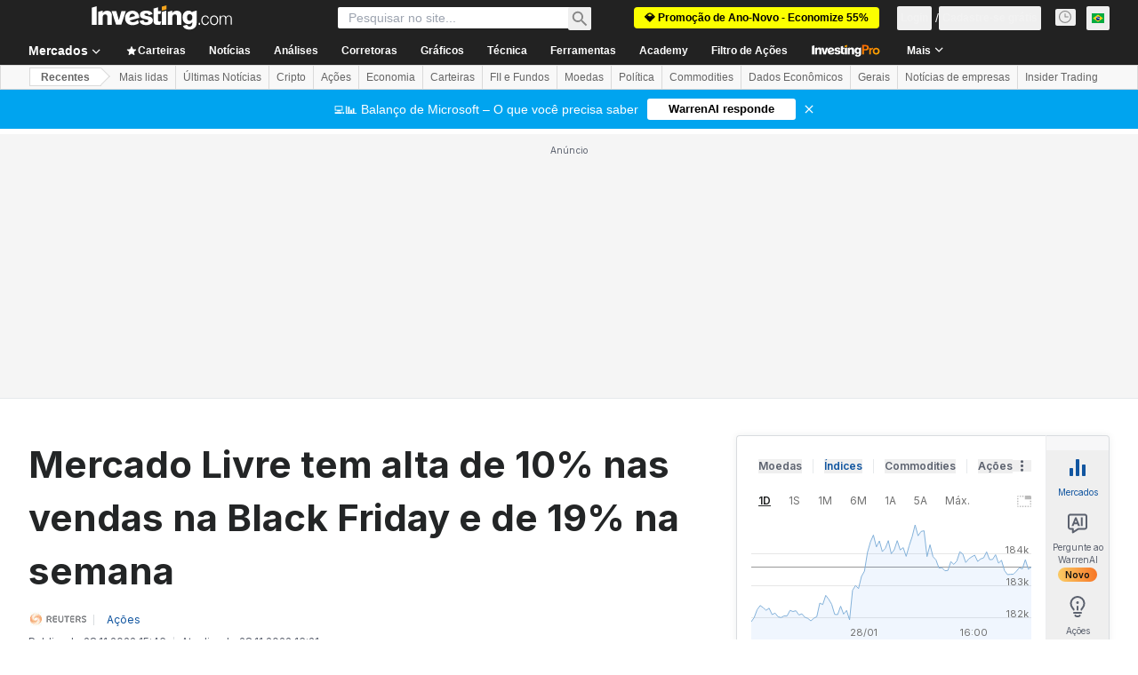

--- FILE ---
content_type: application/javascript
request_url: https://promos.investing.com/eu-a4flkt7l2b/z9gd/9a63d23b-49c1-4335-b698-e7f3ab10af6c/br.investing.com/jsonp/z?cb=1769684657596&callback=__dgohabldccsoin
body_size: 706
content:
__dgohabldccsoin({"geo":{"country_name":"United States","latitude":39.9625,"country_code":"US","region_name":"Ohio","ip":"18.217.31.55","longitude":-83.0061,"time_zone":"America/New_York","zipcode":"43215","city":"Columbus","metro_code":535,"continent_code":"NA","region_code":"OH","continent_name":"North America"},"success":true,"rand":357684,"ts":1769684657680.0,"da":"bg*br*al|Apple%bt*bm*bs*cb*bu*dl$0^j~m|131.0.0.0%v~d~f~primarySoftwareType|Robot%s~r~dg*e~b~dq*z|Blink%cn*ds*ba*ch*cc*n|Chrome%t~bl*ac~aa~g~y|macOS%ce*ah~bq*bd~dd*cq$0^cl*df*bp*ad|Desktop%bh*c~dc*dn*bi*ae~ci*cx*p~bk*de*bc*i~h|10.15.7%cd*w~cu*ck*l~u~partialIdentification*af~bz*db*ab*q~a*cp$0^dh*k|Apple%cr*ag|-"});

--- FILE ---
content_type: application/javascript
request_url: https://cdn.investing.com/x/44fce9d/_next/static/44fce9d/_buildManifest.js
body_size: 6626
content:
self.__BUILD_MANIFEST=function(i,s,e,a,c,n,t,o,r,d,u,h,l,b,k,g,m,f,p,q,v,j,y,w,z,x,_,I,B,F,A,D,P,S,E,L,M,N,T,U,C,H,R,G,J,K,O,Q,V,W,X,Y,Z,$,ii,is,ie,ia,ic,it){return{__rewrites:{afterFiles:[{has:i,source:"/equities/africa",destination:"/equities/continents/africa"},{has:i,source:"/equities/americas",destination:"/equities/continents/americas"},{has:i,source:"/equities/asia-pacific",destination:"/equities/continents/asia-pacific"},{has:i,source:"/equities/europe",destination:"/equities/continents/europe"},{has:i,source:"/equities/middle-east",destination:"/equities/continents/middle-east"},{has:i,source:"/equities/argentina",destination:"/equities/countries/argentina"},{has:i,source:"/equities/abu-dhabi",destination:"/equities/countries/abu-dhabi"},{has:i,source:"/equities/australia",destination:"/equities/countries/australia"},{has:i,source:"/equities/austria",destination:"/equities/countries/austria"},{has:i,source:"/equities/bahrain",destination:"/equities/countries/bahrain"},{has:i,source:"/equities/bangladesh",destination:"/equities/countries/bangladesh"},{has:i,source:"/equities/belgium",destination:"/equities/countries/belgium"},{has:i,source:"/equities/bosnia",destination:"/equities/countries/bosnia"},{has:i,source:"/equities/botswana",destination:"/equities/countries/botswana"},{has:i,source:"/equities/brazil",destination:"/equities/countries/brazil"},{has:i,source:"/equities/bulgaria",destination:"/equities/countries/bulgaria"},{has:i,source:"/equities/canada",destination:"/equities/countries/canada"},{has:i,source:"/equities/chile",destination:"/equities/countries/chile"},{has:i,source:"/equities/china",destination:"/equities/countries/china"},{has:i,source:"/equities/colombia",destination:"/equities/countries/colombia"},{has:i,source:"/equities/costa-rica",destination:"/equities/countries/costa-rica"},{has:i,source:"/equities/ivory-coast",destination:"/equities/countries/ivory-coast"},{has:i,source:"/equities/croatia",destination:"/equities/countries/croatia"},{has:i,source:"/equities/cyprus",destination:"/equities/countries/cyprus"},{has:i,source:"/equities/czech-republic",destination:"/equities/countries/czech-republic"},{has:i,source:"/equities/denmark",destination:"/equities/countries/denmark"},{has:i,source:"/equities/dubai",destination:"/equities/countries/dubai"},{has:i,source:"/equities/egypt",destination:"/equities/countries/egypt"},{has:i,source:"/equities/estonia",destination:"/equities/countries/estonia"},{has:i,source:"/equities/finland",destination:"/equities/countries/finland"},{has:i,source:"/equities/france",destination:"/equities/countries/france"},{has:i,source:"/equities/germany",destination:"/equities/countries/germany"},{has:i,source:"/equities/greece",destination:"/equities/countries/greece"},{has:i,source:"/equities/hong-kong",destination:"/equities/countries/hong-kong"},{has:i,source:"/equities/hungary",destination:"/equities/countries/hungary"},{has:i,source:"/equities/iceland",destination:"/equities/countries/iceland"},{has:i,source:"/equities/india",destination:"/equities/countries/india"},{has:i,source:"/equities/indonesia",destination:"/equities/countries/indonesia"},{has:i,source:"/equities/iraq",destination:"/equities/countries/iraq"},{has:i,source:"/equities/ireland",destination:"/equities/countries/ireland"},{has:i,source:"/equities/israel",destination:"/equities/countries/israel"},{has:i,source:"/equities/italy",destination:"/equities/countries/italy"},{has:i,source:"/equities/jamaica",destination:"/equities/countries/jamaica"},{has:i,source:"/equities/japan",destination:"/equities/countries/japan"},{has:i,source:"/equities/jordan",destination:"/equities/countries/jordan"},{has:i,source:"/equities/kazakhstan",destination:"/equities/countries/kazakhstan"},{has:i,source:"/equities/kenya",destination:"/equities/countries/kenya"},{has:i,source:"/equities/kuwait",destination:"/equities/countries/kuwait"},{has:i,source:"/equities/latvia",destination:"/equities/countries/latvia"},{has:i,source:"/equities/lebanon",destination:"/equities/countries/lebanon"},{has:i,source:"/equities/lithuania",destination:"/equities/countries/lithuania"},{has:i,source:"/equities/luxembourg",destination:"/equities/countries/luxembourg"},{has:i,source:"/equities/malawi",destination:"/equities/countries/malawi"},{has:i,source:"/equities/malaysia",destination:"/equities/countries/malaysia"},{has:i,source:"/equities/malta",destination:"/equities/countries/malta"},{has:i,source:"/equities/mauritius",destination:"/equities/countries/mauritius"},{has:i,source:"/equities/mexico",destination:"/equities/countries/mexico"},{has:i,source:"/equities/mongolia",destination:"/equities/countries/mongolia"},{has:i,source:"/equities/montenegro",destination:"/equities/countries/montenegro"},{has:i,source:"/equities/morocco",destination:"/equities/countries/morocco"},{has:i,source:"/equities/namibia",destination:"/equities/countries/namibia"},{has:i,source:"/equities/netherlands",destination:"/equities/countries/netherlands"},{has:i,source:"/equities/new-zealand",destination:"/equities/countries/new-zealand"},{has:i,source:"/equities/nigeria",destination:"/equities/countries/nigeria"},{has:i,source:"/equities/norway",destination:"/equities/countries/norway"},{has:i,source:"/equities/oman",destination:"/equities/countries/oman"},{has:i,source:"/equities/pakistan",destination:"/equities/countries/pakistan"},{has:i,source:"/equities/palestine",destination:"/equities/countries/palestine"},{has:i,source:"/equities/peru",destination:"/equities/countries/peru"},{has:i,source:"/equities/philippines",destination:"/equities/countries/philippines"},{has:i,source:"/equities/poland",destination:"/equities/countries/poland"},{has:i,source:"/equities/portugal",destination:"/equities/countries/portugal"},{has:i,source:"/equities/qatar",destination:"/equities/countries/qatar"},{has:i,source:"/equities/romania",destination:"/equities/countries/romania"},{has:i,source:"/equities/russia",destination:"/equities/countries/russia"},{has:i,source:"/equities/rwanda",destination:"/equities/countries/rwanda"},{has:i,source:"/equities/saudi-arabia",destination:"/equities/countries/saudi-arabia"},{has:i,source:"/equities/serbia",destination:"/equities/countries/serbia"},{has:i,source:"/equities/singapore",destination:"/equities/countries/singapore"},{has:i,source:"/equities/slovakia",destination:"/equities/countries/slovakia"},{has:i,source:"/equities/slovenia",destination:"/equities/countries/slovenia"},{has:i,source:"/equities/south-africa",destination:"/equities/countries/south-africa"},{has:i,source:"/equities/south-korea",destination:"/equities/countries/south-korea"},{has:i,source:"/equities/spain",destination:"/equities/countries/spain"},{has:i,source:"/equities/sri-lanka",destination:"/equities/countries/sri-lanka"},{has:i,source:"/equities/sweden",destination:"/equities/countries/sweden"},{has:i,source:"/equities/switzerland",destination:"/equities/countries/switzerland"},{has:i,source:"/equities/taiwan",destination:"/equities/countries/taiwan"},{has:i,source:"/equities/tanzania",destination:"/equities/countries/tanzania"},{has:i,source:"/equities/thailand",destination:"/equities/countries/thailand"},{has:i,source:"/equities/tunisia",destination:"/equities/countries/tunisia"},{has:i,source:"/equities/turkey",destination:"/equities/countries/turkey"},{has:i,source:"/equities/uganda",destination:"/equities/countries/uganda"},{has:i,source:"/equities/united-kingdom",destination:"/equities/countries/united-kingdom"},{has:i,source:"/equities/ukraine",destination:"/equities/countries/ukraine"},{has:i,source:"/equities/united-states",destination:"/equities/countries/united-states"},{has:i,source:"/equities/venezuela",destination:"/equities/countries/venezuela"},{has:i,source:"/equities/vietnam",destination:"/equities/countries/vietnam"},{has:i,source:"/equities/zambia",destination:"/equities/countries/zambia"},{has:i,source:"/equities/zimbabwe",destination:"/equities/countries/zimbabwe"},{has:i,source:"/indices/argentina-indices",destination:"/indices/countries/argentina-indices"},{has:i,source:"/indices/australia-indices",destination:"/indices/countries/australia-indices"},{has:i,source:"/indices/austria-indices",destination:"/indices/countries/austria-indices"},{has:i,source:"/indices/bahrain-indices",destination:"/indices/countries/bahrain-indices"},{has:i,source:"/indices/bangladesh-indices",destination:"/indices/countries/bangladesh-indices"},{has:i,source:"/indices/belgium-indices",destination:"/indices/countries/belgium-indices"},{has:i,source:"/indices/bosnia-indices",destination:"/indices/countries/bosnia-indices"},{has:i,source:"/indices/botswana-indices",destination:"/indices/countries/botswana-indices"},{has:i,source:"/indices/brazil-indices",destination:"/indices/countries/brazil-indices"},{has:i,source:"/indices/bulgaria-indices",destination:"/indices/countries/bulgaria-indices"},{has:i,source:"/indices/canada-indices",destination:"/indices/countries/canada-indices"},{has:i,source:"/indices/chile-indices",destination:"/indices/countries/chile-indices"},{has:i,source:"/indices/china-indices",destination:"/indices/countries/china-indices"},{has:i,source:"/indices/colombia-indices",destination:"/indices/countries/colombia-indices"},{has:i,source:"/indices/costa-rica-indices",destination:"/indices/countries/costa-rica-indices"},{has:i,source:"/indices/ivory-coast-indices",destination:"/indices/countries/ivory-coast-indices"},{has:i,source:"/indices/croatia-indices",destination:"/indices/countries/croatia-indices"},{has:i,source:"/indices/cyprus-indices",destination:"/indices/countries/cyprus-indices"},{has:i,source:"/indices/czech-republic-indices",destination:"/indices/countries/czech-republic-indices"},{has:i,source:"/indices/denmark-indices",destination:"/indices/countries/denmark-indices"},{has:i,source:"/indices/dubai-indices",destination:"/indices/countries/dubai-indices"},{has:i,source:"/indices/egypt-indices",destination:"/indices/countries/egypt-indices"},{has:i,source:"/indices/estonia-indices",destination:"/indices/countries/estonia-indices"},{has:i,source:"/indices/finland-indices",destination:"/indices/countries/finland-indices"},{has:i,source:"/indices/france-indices",destination:"/indices/countries/france-indices"},{has:i,source:"/indices/germany-indices",destination:"/indices/countries/germany-indices"},{has:i,source:"/indices/greece-indices",destination:"/indices/countries/greece-indices"},{has:i,source:"/indices/hong-kong-indices",destination:"/indices/countries/hong-kong-indices"},{has:i,source:"/indices/hungary-indices",destination:"/indices/countries/hungary-indices"},{has:i,source:"/indices/iceland-indices",destination:"/indices/countries/iceland-indices"},{has:i,source:"/indices/india-indices",destination:"/indices/countries/india-indices"},{has:i,source:"/indices/indonesia-indices",destination:"/indices/countries/indonesia-indices"},{has:i,source:"/indices/iraq-indices",destination:"/indices/countries/iraq-indices"},{has:i,source:"/indices/ireland-indices",destination:"/indices/countries/ireland-indices"},{has:i,source:"/indices/israeli-indices",destination:"/indices/countries/israeli-indices"},{has:i,source:"/indices/italy-indices",destination:"/indices/countries/italy-indices"},{has:i,source:"/indices/jamaica-indices",destination:"/indices/countries/jamaica-indices"},{has:i,source:"/indices/japan-indices",destination:"/indices/countries/japan-indices"},{has:i,source:"/indices/jordan-indices",destination:"/indices/countries/jordan-indices"},{has:i,source:"/indices/kazakhstan-indices",destination:"/indices/countries/kazakhstan-indices"},{has:i,source:"/indices/kenya-indices",destination:"/indices/countries/kenya-indices"},{has:i,source:"/indices/kuwaiti-indices",destination:"/indices/countries/kuwaiti-indices"},{has:i,source:"/indices/latvia-indices",destination:"/indices/countries/latvia-indices"},{has:i,source:"/indices/lebanon-indices",destination:"/indices/countries/lebanon-indices"},{has:i,source:"/indices/lithuania-indices",destination:"/indices/countries/lithuania-indices"},{has:i,source:"/indices/luxembourg-indices",destination:"/indices/countries/luxembourg-indices"},{has:i,source:"/indices/malawi-indices",destination:"/indices/countries/malawi-indices"},{has:i,source:"/indices/malaysia-indices",destination:"/indices/countries/malaysia-indices"},{has:i,source:"/indices/malta-indices",destination:"/indices/countries/malta-indices"},{has:i,source:"/indices/mauritius-indices",destination:"/indices/countries/mauritius-indices"},{has:i,source:"/indices/mexico-indices",destination:"/indices/countries/mexico-indices"},{has:i,source:"/indices/mongolia-indices",destination:"/indices/countries/mongolia-indices"},{has:i,source:"/indices/montenegro-indices",destination:"/indices/countries/montenegro-indices"},{has:i,source:"/indices/morocco-indices",destination:"/indices/countries/morocco-indices"},{has:i,source:"/indices/namibia-indices",destination:"/indices/countries/namibia-indices"},{has:i,source:"/indices/netherlands-indices",destination:"/indices/countries/netherlands-indices"},{has:i,source:"/indices/new-zealand-indices",destination:"/indices/countries/new-zealand-indices"},{has:i,source:"/indices/nigeria-indices",destination:"/indices/countries/nigeria-indices"},{has:i,source:"/indices/norway-indices",destination:"/indices/countries/norway-indices"},{has:i,source:"/indices/oman-indices",destination:"/indices/countries/oman-indices"},{has:i,source:"/indices/pakistan-indices",destination:"/indices/countries/pakistan-indices"},{has:i,source:"/indices/palestine-indices",destination:"/indices/countries/palestine-indices"},{has:i,source:"/indices/peru-indices",destination:"/indices/countries/peru-indices"},{has:i,source:"/indices/philippines-indices",destination:"/indices/countries/philippines-indices"},{has:i,source:"/indices/poland-indices",destination:"/indices/countries/poland-indices"},{has:i,source:"/indices/portugal-indices",destination:"/indices/countries/portugal-indices"},{has:i,source:"/indices/qatar-indices",destination:"/indices/countries/qatar-indices"},{has:i,source:"/indices/romania-indices",destination:"/indices/countries/romania-indices"},{has:i,source:"/indices/russia-indices",destination:"/indices/countries/russia-indices"},{has:i,source:"/indices/rwanda-indices",destination:"/indices/countries/rwanda-indices"},{has:i,source:"/indices/saudi-arabia-indices",destination:"/indices/countries/saudi-arabia-indices"},{has:i,source:"/indices/serbia-indices",destination:"/indices/countries/serbia-indices"},{has:i,source:"/indices/singapore-indices",destination:"/indices/countries/singapore-indices"},{has:i,source:"/indices/slovakia-indices",destination:"/indices/countries/slovakia-indices"},{has:i,source:"/indices/slovenia-indices",destination:"/indices/countries/slovenia-indices"},{has:i,source:"/indices/south-africa-indices",destination:"/indices/countries/south-africa-indices"},{has:i,source:"/indices/south-korea-indices",destination:"/indices/countries/south-korea-indices"},{has:i,source:"/indices/spain-indices",destination:"/indices/countries/spain-indices"},{has:i,source:"/indices/sri-lanka-indices",destination:"/indices/countries/sri-lanka-indices"},{has:i,source:"/indices/sweden-indices",destination:"/indices/countries/sweden-indices"},{has:i,source:"/indices/switzerland-indices",destination:"/indices/countries/switzerland-indices"},{has:i,source:"/indices/taiwan-indices",destination:"/indices/countries/taiwan-indices"},{has:i,source:"/indices/tanzania-indices",destination:"/indices/countries/tanzania-indices"},{has:i,source:"/indices/thailand-indices",destination:"/indices/countries/thailand-indices"},{has:i,source:"/indices/tunisia-indices",destination:"/indices/countries/tunisia-indices"},{has:i,source:"/indices/turkey-indices",destination:"/indices/countries/turkey-indices"},{has:i,source:"/indices/uganda-indices",destination:"/indices/countries/uganda-indices"},{has:i,source:"/indices/uk-indices",destination:"/indices/countries/uk-indices"},{has:i,source:"/indices/ukraine-indices",destination:"/indices/countries/ukraine-indices"},{has:i,source:"/indices/usa-indices",destination:"/indices/countries/usa-indices"},{has:i,source:"/indices/venezuela-indices",destination:"/indices/countries/venezuela-indices"},{has:i,source:"/indices/vietnam-indices",destination:"/indices/countries/vietnam-indices"},{has:i,source:"/indices/zambia-indices",destination:"/indices/countries/zambia-indices"},{has:i,source:"/indices/zimbabwe-indices",destination:"/indices/countries/zimbabwe-indices"},{has:i,source:"/equities/:country-adrs",destination:"/equities/adrs/:country"},{has:i,source:"/equities/:country(abu-dhabi|argentina|australia|austria|bahrain|bangladesh|belgium|bosnia|botswana|brazil|bulgaria|canada|chile|china|colombia|costa-rica|croatia|cyprus|czech-republic|denmark|egypt|estonia|finland|france|germany|greece|hong-kong|hungary|iceland|india|indonesia|iraq|ireland|israel|italy|ivory-coast|jamaica|japan|jordan|kazakhstan|kenya|kuwait|latvia|lebanon|lithuania|luxembourg|malawi|malaysia|malta|mauritius|mexico|mongolia|montenegro|morocco|namibia|netherlands|new-zealand|nigeria|norway|oman|pakistan|palestine|peru|philippines|poland|portugal|qatar|romania|russia|rwanda|saudi-arabia|serbia|singapore|slovakia|slovenia|south-africa|south-korea|spain|sri-lanka|sweden|switzerland|taiwan|tanzania|thailand|tunisia|turkey|uae|uganda|ukraine|united-kingdom|united-states|venezuela|vietnam|zambia|zimbabwe)/:metric(52-week-high|52-week-low|most-active-stocks|top-stock-gainers|top-stock-losers)",destination:"/equities/country-metrics/:country?metric=:metric"},{has:i,source:"/equities/:metric(52-week-high|52-week-low|most-active-stocks|top-stock-gainers|top-stock-losers)",destination:"/equities/country-metrics/default?metric=:metric"},{has:i,source:"/equities/most-undervalued",destination:"/equities/country-metrics/most-undervalued?country=default"},{has:i,source:"/equities/:country(abu-dhabi|argentina|australia|austria|bahrain|bangladesh|belgium|bosnia|botswana|brazil|bulgaria|canada|chile|china|colombia|costa-rica|croatia|cyprus|czech-republic|denmark|egypt|estonia|finland|france|germany|greece|hong-kong|hungary|iceland|india|indonesia|iraq|ireland|israel|italy|ivory-coast|jamaica|japan|jordan|kazakhstan|kenya|kuwait|latvia|lebanon|lithuania|luxembourg|malawi|malaysia|malta|mauritius|mexico|mongolia|montenegro|morocco|namibia|netherlands|new-zealand|nigeria|norway|oman|pakistan|palestine|peru|philippines|poland|portugal|qatar|romania|russia|rwanda|saudi-arabia|serbia|singapore|slovakia|slovenia|south-africa|south-korea|spain|sri-lanka|sweden|switzerland|taiwan|tanzania|thailand|tunisia|turkey|uae|uganda|ukraine|united-kingdom|united-states|venezuela|vietnam|zambia|zimbabwe)/most-undervalued",destination:"/equities/country-metrics/most-undervalued?country=:country"},{has:i,source:"/equities/most-overvalued",destination:"/equities/country-metrics/most-overvalued?country=default"},{has:i,source:"/equities/:country(abu-dhabi|argentina|australia|austria|bahrain|bangladesh|belgium|bosnia|botswana|brazil|bulgaria|canada|chile|china|colombia|costa-rica|croatia|cyprus|czech-republic|denmark|egypt|estonia|finland|france|germany|greece|hong-kong|hungary|iceland|india|indonesia|iraq|ireland|israel|italy|ivory-coast|jamaica|japan|jordan|kazakhstan|kenya|kuwait|latvia|lebanon|lithuania|luxembourg|malawi|malaysia|malta|mauritius|mexico|mongolia|montenegro|morocco|namibia|netherlands|new-zealand|nigeria|norway|oman|pakistan|palestine|peru|philippines|poland|portugal|qatar|romania|russia|rwanda|saudi-arabia|serbia|singapore|slovakia|slovenia|south-africa|south-korea|spain|sri-lanka|sweden|switzerland|taiwan|tanzania|thailand|tunisia|turkey|uae|uganda|ukraine|united-kingdom|united-states|venezuela|vietnam|zambia|zimbabwe)/most-overvalued",destination:"/equities/country-metrics/most-overvalued?country=:country"}],beforeFiles:[{has:i,source:"/health",destination:"/api/_health"},{has:i,source:"/metrics",destination:"/api/_metrics"},{has:i,source:"/next/user/sign-out",destination:"/api/sign-out"}],fallback:[]},__routerFilterStatic:{numItems:8,errorRate:1e-4,numBits:154,numHashes:14,bitArray:[0,1,1,0,d,d,u,u,d,d,d,d,d,d,d,d,u,u,u,d,u,d,u,u,u,u,u,d,d,d,d,u,u,d,u,u,u,u,u,u,u,d,u,u,u,d,u,d,d,d,d,d,u,d,u,u,u,d,d,d,d,d,d,u,u,d,u,u,d,u,u,u,u,d,d,d,u,u,d,d,d,d,u,d,d,d,u,d,u,d,u,u,u,u,u,u,d,d,d,d,d,u,d,u,u,u,u,u,d,u,d,u,d,d,u,u,u,d,u,d,d,d,d,d,u,d,d,d,u,d,u,d,d,u,u,d,u,d,u,u,d,d,u,u,u,u,u,u,d,d,u,u,d,d]},__routerFilterDynamic:{numItems:u,errorRate:1e-4,numBits:20,numHashes:14,bitArray:[d,d,u,d,u,d,d,d,u,d,d,d,u,u,u,u,u,d,d,u]},"/":[c,l,j,"static/chunks/3324-9e5ff02a4cb5aa50.js",s,e,a,n,t,o,r,b,h,k,f,A,"static/chunks/4602-9e5b0c4c4e1b6462.js",W,"static/css/d13ee981d48e675b.css","static/chunks/pages/index-0bf66060daebfd65.js"],"/_error":["static/chunks/pages/_error-33e30204566a169c.js"],"/analysis":[c,l,s,e,a,n,t,o,r,b,g,L,X,Y,"static/chunks/pages/analysis-11e1f5c00c95153c.js"],"/analysis/[...params]":[c,l,j,M,Z,s,e,a,n,t,o,r,b,g,T,U,$,"static/css/4e141d2af9ea7865.css","static/chunks/pages/analysis/[...params]-48cfb1ad58aa1b30.js"],"/article-hooks-preview":[M,U,"static/chunks/pages/article-hooks-preview-a97b1fb68065e6b7.js"],"/charts":[c,s,e,a,n,t,o,r,"static/css/6bfd780b0d8c3913.css","static/chunks/pages/charts-c2cf56ff4229d433.js"],"/charts/cryptocurrency-charts":[c,s,e,a,n,t,o,r,y,w,"static/chunks/pages/charts/cryptocurrency-charts-b94f49a1071aaa3f.js"],"/charts/forex-charts":[c,s,e,a,n,t,o,r,y,w,"static/chunks/pages/charts/forex-charts-242dcda6e6e442cb.js"],"/charts/futures-charts":[c,s,e,a,n,t,o,r,y,w,"static/chunks/pages/charts/futures-charts-ca74dbcfd750774d.js"],"/charts/indices-charts":[c,s,e,a,n,t,o,r,y,w,"static/chunks/pages/charts/indices-charts-35e5e9ce3544f012.js"],"/charts/live-charts":[c,s,e,a,n,t,o,r,y,w,"static/chunks/pages/charts/live-charts-1d5181c96d6b8000.js"],"/charts/multiple-forex-streaming-charts":[c,s,e,a,n,t,o,r,y,w,"static/chunks/pages/charts/multiple-forex-streaming-charts-3d8cf7e8f74f5685.js"],"/charts/multiple-indices-streaming-charts":[c,s,e,a,n,t,o,r,y,w,"static/chunks/pages/charts/multiple-indices-streaming-charts-de8f4327c652394c.js"],"/charts/stocks-charts":[c,s,e,a,n,t,o,r,y,w,"static/chunks/pages/charts/stocks-charts-b67fc37121050459.js"],"/commodities":[c,m,s,e,a,n,t,o,r,h,k,z,x,"static/chunks/pages/commodities-43020d9c7d183f2d.js"],"/commodities/energy":[c,m,s,e,a,n,t,o,r,h,k,z,x,"static/chunks/pages/commodities/energy-a505783be3512b88.js"],"/commodities/grains":[c,m,s,e,a,n,t,o,r,h,k,z,x,"static/chunks/pages/commodities/grains-2549d40cf853776e.js"],"/commodities/meats":[c,m,s,e,a,n,t,o,r,h,k,z,x,"static/chunks/pages/commodities/meats-606f28f624f45bfd.js"],"/commodities/metals":[c,m,s,e,a,n,t,o,r,h,k,z,x,"static/chunks/pages/commodities/metals-3faa3b9939e5a13c.js"],"/commodities/real-time-futures":[c,l,m,s,e,a,n,t,o,r,b,g,h,k,f,p,q,v,"static/chunks/pages/commodities/real-time-futures-c472b47abd323995.js"],"/commodities/softs":[c,m,s,e,a,n,t,o,r,h,k,z,x,"static/chunks/pages/commodities/softs-9d6d93211c054f67.js"],"/commodities/[...commodity]":[c,s,e,a,n,t,o,r,_,"static/chunks/pages/commodities/[...commodity]-4b10a6eac159d803.js"],"/crypto":[c,l,"static/chunks/5449-d384ff0494af6c95.js",s,e,a,n,t,o,r,b,g,h,k,N,"static/css/a81ecf15f11e92fd.css","static/chunks/pages/crypto-752265e9cf1ce5cd.js"],"/crypto/currencies":[c,s,e,a,n,t,o,r,h,ii,is,"static/chunks/pages/crypto/currencies-af27e3ae853a6a3d.js"],"/crypto/currencies/[path]":[c,s,e,a,n,t,o,r,h,ii,is,"static/chunks/pages/crypto/currencies/[path]-db36875fbc3f7ae4.js"],"/crypto/[...crypto]":[c,s,e,a,n,t,o,r,_,"static/chunks/pages/crypto/[...crypto]-63959828c8207535.js"],"/currencies/fx-futures":[c,l,m,s,e,a,n,t,o,r,b,g,h,k,f,p,q,v,"static/chunks/pages/currencies/fx-futures-c6ac063d84861f89.js"],"/currencies/single-currency-crosses":[c,l,m,s,e,a,n,t,o,r,b,g,h,k,f,p,q,v,"static/chunks/pages/currencies/single-currency-crosses-83a51a668c15d016.js"],"/currencies/streaming-forex-rates-majors":[c,l,m,s,e,a,n,t,o,r,b,g,h,k,f,p,q,v,"static/chunks/pages/currencies/streaming-forex-rates-majors-169a714293e085f1.js"],"/currencies/[[...currency]]":[c,l,s,e,a,n,t,o,r,b,g,"static/chunks/1850-fc5962dd4d0f54ab.js","static/chunks/3178-0653ac397add585e.js",L,"static/chunks/3368-6f69affcebadd6c0.js","static/chunks/9239-595f878607f691db.js","static/chunks/32-4a160e3ee3d9aa19.js","static/chunks/654-7b38c25228dfb9eb.js","static/chunks/1698-9d820fe89a01ce0e.js",A,"static/css/2767e78620f230d0.css","static/chunks/pages/currencies/[[...currency]]-648dea07e92a929c.js"],"/discover/ai-robotics-etfs":[c,l,m,s,e,a,n,t,o,r,b,g,h,k,f,p,q,v,"static/chunks/pages/discover/ai-robotics-etfs-eb248c78d4f49497.js"],"/discover/ai-stocks":[c,l,m,s,e,a,n,t,o,r,b,g,h,k,f,p,q,v,"static/chunks/pages/discover/ai-stocks-5a5c928fc71cff81.js"],"/discover/airlines-stocks":[c,l,m,s,e,a,n,t,o,r,b,g,h,k,f,p,q,v,"static/chunks/pages/discover/airlines-stocks-5a4c9f09ac2486e7.js"],"/discover/automotive-stocks":[c,l,m,s,e,a,n,t,o,r,b,g,h,k,f,p,q,v,"static/chunks/pages/discover/automotive-stocks-48e04c5be00902fd.js"],"/discover/bank-stocks":[c,l,m,s,e,a,n,t,o,r,b,g,h,k,f,p,q,v,"static/chunks/pages/discover/bank-stocks-39ac4102cbc2d1ee.js"],"/discover/best-stocks-under-10":[c,l,m,s,e,a,n,t,o,r,b,g,h,k,f,p,q,v,"static/chunks/pages/discover/best-stocks-under-10-356b3c7bfb7ff697.js"],"/discover/bitcoin-etfs":[c,l,m,s,e,a,n,t,o,r,b,g,h,k,f,p,q,v,"static/chunks/pages/discover/bitcoin-etfs-be33871856aba8ec.js"],"/discover/brazil-acoes-eua":[c,l,m,s,e,a,n,t,o,r,b,g,h,k,f,p,q,v,"static/chunks/pages/discover/brazil-acoes-eua-ecdad52a8282f716.js"],"/discover/brazil-agro-stocks":[c,l,m,s,e,a,n,t,o,r,b,g,h,k,f,p,q,v,"static/chunks/pages/discover/brazil-agro-stocks-c024789e24662d51.js"],"/discover/brazil-bdrs":[c,l,m,s,e,a,n,t,o,r,b,g,h,k,f,p,q,v,"static/chunks/pages/discover/brazil-bdrs-55b30d382044e976.js"],"/discover/brazil-etfs-cripto-bitcoin":[c,l,m,s,e,a,n,t,o,r,b,g,h,k,f,p,q,v,"static/chunks/pages/discover/brazil-etfs-cripto-bitcoin-727206114e488d23.js"],"/discover/brazil-fi-infras":[c,l,m,s,e,a,n,t,o,r,b,g,h,k,f,p,q,v,"static/chunks/pages/discover/brazil-fi-infras-f098fcba42c7dc83.js"],"/discover/brazil-fips":[c,l,m,s,e,a,n,t,o,r,b,g,h,k,f,p,q,v,"static/chunks/pages/discover/brazil-fips-acba01566dc9e66d.js"],"/discover/brazil-real-estate-stocks":[c,l,m,s,e,a,n,t,o,r,b,g,h,k,f,p,q,v,"static/chunks/pages/discover/brazil-real-estate-stocks-73f602115ff41556.js"],"/discover/crypto-etfs":[c,l,m,s,e,a,n,t,o,r,b,g,h,k,f,p,q,v,"static/chunks/pages/discover/crypto-etfs-98c7594adfe480f5.js"],"/discover/cybersecurity-stocks":[c,l,m,s,e,a,n,t,o,r,b,g,h,k,f,p,q,v,"static/chunks/pages/discover/cybersecurity-stocks-81ccd1f6371c38dd.js"],"/discover/edtech-stocks":[c,l,m,s,e,a,n,t,o,r,b,g,h,k,f,p,q,v,"static/chunks/pages/discover/edtech-stocks-25fee4d691c4c322.js"],"/discover/electric-vehicles-stocks":[c,l,m,s,e,a,n,t,o,r,b,g,h,k,f,p,q,v,"static/chunks/pages/discover/electric-vehicles-stocks-70d7adc1a6ce364e.js"],"/discover/football-clubs-stocks":[c,l,m,s,e,a,n,t,o,r,b,g,h,k,f,p,q,v,"static/chunks/pages/discover/football-clubs-stocks-e98d1cc9db65eb40.js"],"/discover/football-fan-tokens":[c,l,m,s,e,a,n,t,o,r,b,g,h,k,f,p,q,v,"static/chunks/pages/discover/football-fan-tokens-a7aca5a66fd87290.js"],"/discover/gaming-stocks":[c,l,m,s,e,a,n,t,o,r,b,g,h,k,f,p,q,v,"static/chunks/pages/discover/gaming-stocks-fb832e0dc6deb608.js"],"/discover/high-dividend-stocks":[c,l,m,s,e,a,n,t,o,r,b,g,h,k,f,p,q,v,"static/chunks/pages/discover/high-dividend-stocks-57be1e70f37eb075.js"],"/discover/india-ai-stocks":[c,l,m,s,e,a,n,t,o,r,b,g,h,k,f,p,q,v,"static/chunks/pages/discover/india-ai-stocks-12f64ef4a7b57bec.js"],"/discover/india-defence-stocks":[c,l,m,s,e,a,n,t,o,r,b,g,h,k,f,p,q,v,"static/chunks/pages/discover/india-defence-stocks-6287e02337083503.js"],"/discover/india-dividend-stocks":[c,l,m,s,e,a,n,t,o,r,b,g,h,k,f,p,q,v,"static/chunks/pages/discover/india-dividend-stocks-b012ea8548c00a1f.js"],"/discover/india-ev-stocks":[c,l,m,s,e,a,n,t,o,r,b,g,h,k,f,p,q,v,"static/chunks/pages/discover/india-ev-stocks-4ec34732c7e8e7ed.js"],"/discover/india-green-energy-stocks":[c,l,m,s,e,a,n,t,o,r,b,g,h,k,f,p,q,v,"static/chunks/pages/discover/india-green-energy-stocks-10dd46259e9bd598.js"],"/discover/india-it-stocks":[c,l,m,s,e,a,n,t,o,r,b,g,h,k,f,p,q,v,"static/chunks/pages/discover/india-it-stocks-00cfd10e7dba3005.js"],"/discover/india-renewable-energy-stocks":[c,l,m,s,e,a,n,t,o,r,b,g,h,k,f,p,q,v,"static/chunks/pages/discover/india-renewable-energy-stocks-1125de872f15ec7b.js"],"/discover/india-semiconductor-stocks":[c,l,m,s,e,a,n,t,o,r,b,g,h,k,f,p,q,v,"static/chunks/pages/discover/india-semiconductor-stocks-c9f8c10eefd16836.js"],"/discover/india-solar-energy-stocks":[c,l,m,s,e,a,n,t,o,r,b,g,h,k,f,p,q,v,"static/chunks/pages/discover/india-solar-energy-stocks-c3571edb2b1fff59.js"],"/discover/longevity-stocks":[c,l,m,s,e,a,n,t,o,r,b,g,h,k,f,p,q,v,"static/chunks/pages/discover/longevity-stocks-7ff8c2dc8213d770.js"],"/discover/nuclear-energy":[c,l,m,s,e,a,n,t,o,r,b,g,h,k,f,p,q,v,"static/chunks/pages/discover/nuclear-energy-59de695fca37582a.js"],"/discover/recession-proof-stocks":[c,l,m,s,e,a,n,t,o,r,b,g,h,k,f,p,q,v,"static/chunks/pages/discover/recession-proof-stocks-c25ac3a96efd7990.js"],"/discover/renewable-energy-etfs":[c,l,m,s,e,a,n,t,o,r,b,g,h,k,f,p,q,v,"static/chunks/pages/discover/renewable-energy-etfs-fd369f01b0c62a1c.js"],"/discover/renewable-energy-stocks":[c,l,m,s,e,a,n,t,o,r,b,g,h,k,f,p,q,v,"static/chunks/pages/discover/renewable-energy-stocks-8244bbf70b556031.js"],"/discover/starter-kit":[c,l,m,s,e,a,n,t,o,r,b,g,h,k,f,p,q,v,"static/chunks/pages/discover/starter-kit-3df8670bc94d39ba.js"],"/discover/top-dividend-stocks":[c,l,m,s,e,a,n,t,o,r,b,g,h,k,f,p,q,v,"static/chunks/pages/discover/top-dividend-stocks-eda5444fbe836b25.js"],"/earnings-calendar":[c,"static/chunks/2592-d384ff0494af6c95.js",s,e,a,n,t,o,r,h,k,C,ie,"static/css/e93a91ef681d258e.css","static/chunks/pages/earnings-calendar-97d0e7324830ecc6.js"],"/economic-calendar":[c,s,e,a,n,t,o,r,A,C,ie,"static/css/f6bf77ea7b15ce2d.css","static/chunks/pages/economic-calendar-90f13d72b51dee69.js"],"/economic-calendar/[slug]":["static/chunks/6baa49ab-452e08cd04267a67.js",c,l,"static/chunks/1729-e8571f935f117355.js",M,s,e,a,n,t,o,r,b,g,L,T,"static/css/b1041ec4b94c3b78.css","static/chunks/pages/economic-calendar/[slug]-a7d270ba2d4439bd.js"],"/equities":[c,l,m,s,e,a,n,t,o,r,b,g,h,k,f,p,q,v,"static/chunks/pages/equities-5e1edef97a34d338.js"],"/equities/adrs/[country]":[c,l,m,s,e,a,n,t,o,r,b,g,h,k,f,p,q,v,"static/chunks/pages/equities/adrs/[country]-6ddbf05e701d8541.js"],"/equities/after-hours":[c,l,s,e,a,n,t,o,r,b,g,f,A,N,ia,"static/css/3031d5c972deecf7.css","static/chunks/pages/equities/after-hours-d8717fb77f7f5b79.js"],"/equities/cannabis-stocks":[c,l,m,s,e,a,n,t,o,r,b,g,h,k,f,p,q,v,"static/chunks/pages/equities/cannabis-stocks-98b7f4b44ed109be.js"],"/equities/continents/[[...continent]]":[c,l,m,s,e,a,n,t,o,r,b,g,h,k,f,p,q,v,"static/chunks/pages/equities/continents/[[...continent]]-7d49edab687e00ed.js"],"/equities/countries/[[...country]]":[c,l,m,s,e,a,n,t,o,r,b,g,h,k,f,p,q,v,"static/chunks/pages/equities/countries/[[...country]]-2286bb5508470d14.js"],"/equities/country-metrics/most-overvalued":[c,l,I,H,s,e,a,n,t,o,r,b,h,p,R,ic,it,"static/chunks/pages/equities/country-metrics/most-overvalued-93e8712115867a93.js"],"/equities/country-metrics/most-undervalued":[c,l,I,H,s,e,a,n,t,o,r,b,h,p,R,ic,it,"static/chunks/pages/equities/country-metrics/most-undervalued-4f6f07907abb04af.js"],"/equities/country-metrics/[...country]":[c,l,m,s,e,a,n,t,o,r,b,g,h,k,f,p,q,v,"static/chunks/pages/equities/country-metrics/[...country]-d7034573f955fc35.js"],"/equities/pre-market":[c,l,s,e,a,n,t,o,r,b,g,f,A,N,ia,"static/css/19add98cc389ab1a.css","static/chunks/pages/equities/pre-market-c61e2ef505417b3b.js"],"/equities/trending-stocks":[c,l,m,s,e,a,n,t,o,r,b,g,h,k,f,p,q,v,"static/chunks/pages/equities/trending-stocks-ed7512d1a91be76f.js"],"/equities/[...equity]":[c,s,e,a,n,t,o,r,_,"static/chunks/pages/equities/[...equity]-b2338c20bc02d06b.js"],"/etfs/[[...etf]]":[c,s,e,a,n,t,o,r,_,"static/chunks/pages/etfs/[[...etf]]-cc5d913f744338c5.js"],"/indices":[c,"static/chunks/211-d384ff0494af6c95.js",s,e,a,n,t,o,r,h,k,p,"static/css/52deafce8ce79b25.css","static/chunks/pages/indices-d06ba5cace19648f.js"],"/indices/commodities-indices":[c,l,m,s,e,a,n,t,o,r,b,g,h,k,f,p,q,v,"static/chunks/pages/indices/commodities-indices-741860823bc0a80f.js"],"/indices/countries/[[...country]]":[c,l,m,s,e,a,n,t,o,r,b,g,h,k,f,p,q,v,"static/chunks/pages/indices/countries/[[...country]]-4db705fa00384872.js"],"/indices/indices-cfds":[c,l,m,s,e,a,n,t,o,r,b,g,h,k,f,p,q,v,"static/chunks/pages/indices/indices-cfds-51841ea6dc942870.js"],"/indices/indices-futures":[c,m,s,e,a,n,t,o,r,h,k,z,x,"static/chunks/pages/indices/indices-futures-6654ada5f4909851.js"],"/indices/major-indices":[c,l,m,s,e,a,n,t,o,r,b,g,h,k,f,p,q,v,"static/chunks/pages/indices/major-indices-bda56a8ecfdf0fe6.js"],"/indices/[...index]":[c,s,e,a,n,t,o,r,_,"static/chunks/pages/indices/[...index]-d83f9557ef0c381f.js"],"/locales-preview":["static/chunks/pages/locales-preview-87d9e89db98b094b.js"],"/news":[c,l,j,s,e,a,n,t,o,r,b,g,L,X,W,Y,"static/chunks/pages/news-2ec94313320d0198.js"],"/news/headlines":[c,l,I,H,s,e,a,n,t,o,r,b,R,"static/css/c0366f36a5dc9fda.css","static/chunks/pages/news/headlines-2ce75d52a13fbe5c.js"],"/news/[...params]":[c,l,j,M,Z,s,e,a,n,t,o,r,b,g,N,T,U,$,"static/css/b3a5469ccce643e0.css","static/chunks/pages/news/[...params]-36f9f2ea6394025b.js"],"/rates-bonds/brazil-tesouro-direto":[c,l,m,s,e,a,n,t,o,r,b,g,h,k,f,p,q,v,"static/chunks/pages/rates-bonds/brazil-tesouro-direto-141ab88896fc1af6.js"],"/rates-bonds/financial-futures":[c,m,s,e,a,n,t,o,r,h,k,z,x,"static/chunks/pages/rates-bonds/financial-futures-6038dc441f97ca50.js"],"/rates-bonds/israel-makams":[c,l,m,s,e,a,n,t,o,r,b,g,h,k,f,p,q,v,"static/chunks/pages/rates-bonds/israel-makams-1461d7af2be42c73.js"],"/rates-bonds/world-cds":[c,l,m,s,e,a,n,t,o,r,b,g,h,k,f,p,q,v,"static/chunks/pages/rates-bonds/world-cds-6537400a4c7351a6.js"],"/rates-bonds/[[...bond]]":[c,s,e,a,n,t,o,r,_,"static/chunks/pages/rates-bonds/[[...bond]]-55912cc74527dad7.js"],"/signup":["static/css/6ef0bbe86c7eb13d.css","static/chunks/pages/signup-7640f851a8dd9925.js"],"/stock-screener":[G,J,s,K,O,"static/chunks/pages/stock-screener-08f21276d2bd0b8a.js"],"/stock-screener/[screeningId]":[G,J,s,K,O,"static/chunks/pages/stock-screener/[screeningId]-bb08ba5c60e1f4d8.js"],"/stock-screener/[...friendlyPath]":[G,J,s,K,O,"static/chunks/pages/stock-screener/[...friendlyPath]-31bc6bde9a8ce5e4.js"],"/top-strip-preview":["static/chunks/pages/top-strip-preview-ce68cda665843083.js"],"/warrenai":[j,I,B,D,s,e,a,F,P,S,E,"static/chunks/pages/warrenai-7766e29a9d565af5.js"],"/warrenai/chat/[id]":[j,I,B,D,s,e,a,F,P,S,E,"static/chunks/pages/warrenai/chat/[id]-72e1a40b72f1ecc7.js"],"/warrenai/conversation/[id]":[j,I,B,D,s,e,a,F,P,S,E,"static/chunks/pages/warrenai/conversation/[id]-04981be0922b2cd7.js"],"/warrenai/folder/[id]":[j,I,B,D,s,e,a,F,P,S,E,"static/chunks/pages/warrenai/folder/[id]-466b8e665d5c8999.js"],"/warrenai/login":[j,F,"static/chunks/pages/warrenai/login-f6b72069233825a1.js"],"/warrenai/share/[id]":[j,I,B,D,s,e,a,F,P,S,E,"static/chunks/pages/warrenai/share/[id]-c0728732a01183dc.js"],"/widgets-docs":[c,s,e,a,n,t,o,r,_,"static/chunks/pages/widgets-docs-7757ad0edffbf9af.js"],"/widgets-docs/calendars/economic-calendar":[c,B,s,e,a,n,t,o,r,C,_,"static/chunks/pages/widgets-docs/calendars/economic-calendar-f92985173b6cb61b.js"],sortedPages:["/","/_app","/_error","/analysis","/analysis/[...params]","/article-hooks-preview","/charts","/charts/cryptocurrency-charts","/charts/forex-charts","/charts/futures-charts","/charts/indices-charts","/charts/live-charts","/charts/multiple-forex-streaming-charts","/charts/multiple-indices-streaming-charts","/charts/stocks-charts","/commodities","/commodities/energy","/commodities/grains","/commodities/meats","/commodities/metals","/commodities/real-time-futures","/commodities/softs","/commodities/[...commodity]","/crypto","/crypto/currencies","/crypto/currencies/[path]","/crypto/[...crypto]","/currencies/fx-futures","/currencies/single-currency-crosses","/currencies/streaming-forex-rates-majors","/currencies/[[...currency]]","/discover/ai-robotics-etfs","/discover/ai-stocks","/discover/airlines-stocks","/discover/automotive-stocks","/discover/bank-stocks","/discover/best-stocks-under-10","/discover/bitcoin-etfs","/discover/brazil-acoes-eua","/discover/brazil-agro-stocks","/discover/brazil-bdrs","/discover/brazil-etfs-cripto-bitcoin","/discover/brazil-fi-infras","/discover/brazil-fips","/discover/brazil-real-estate-stocks","/discover/crypto-etfs","/discover/cybersecurity-stocks","/discover/edtech-stocks","/discover/electric-vehicles-stocks","/discover/football-clubs-stocks","/discover/football-fan-tokens","/discover/gaming-stocks","/discover/high-dividend-stocks","/discover/india-ai-stocks","/discover/india-defence-stocks","/discover/india-dividend-stocks","/discover/india-ev-stocks","/discover/india-green-energy-stocks","/discover/india-it-stocks","/discover/india-renewable-energy-stocks","/discover/india-semiconductor-stocks","/discover/india-solar-energy-stocks","/discover/longevity-stocks","/discover/nuclear-energy","/discover/recession-proof-stocks","/discover/renewable-energy-etfs","/discover/renewable-energy-stocks","/discover/starter-kit","/discover/top-dividend-stocks","/earnings-calendar","/economic-calendar","/economic-calendar/[slug]","/equities","/equities/adrs/[country]","/equities/after-hours","/equities/cannabis-stocks","/equities/continents/[[...continent]]","/equities/countries/[[...country]]","/equities/country-metrics/most-overvalued","/equities/country-metrics/most-undervalued","/equities/country-metrics/[...country]","/equities/pre-market","/equities/trending-stocks","/equities/[...equity]","/etfs/[[...etf]]","/indices","/indices/commodities-indices","/indices/countries/[[...country]]","/indices/indices-cfds","/indices/indices-futures","/indices/major-indices","/indices/[...index]","/locales-preview","/news","/news/headlines","/news/[...params]","/rates-bonds/brazil-tesouro-direto","/rates-bonds/financial-futures","/rates-bonds/israel-makams","/rates-bonds/world-cds","/rates-bonds/[[...bond]]","/signup","/stock-screener","/stock-screener/[screeningId]","/stock-screener/[...friendlyPath]","/top-strip-preview","/warrenai","/warrenai/chat/[id]","/warrenai/conversation/[id]","/warrenai/folder/[id]","/warrenai/login","/warrenai/share/[id]","/widgets-docs","/widgets-docs/calendars/economic-calendar"]}}(void 0,"static/chunks/6340-c40e4a7b64d3f94b.js","static/css/8ad3ec542ee4efb6.css","static/chunks/2933-2b0db02670e6950d.js","static/chunks/8992-8a8e9eceb1b8e79f.js","static/chunks/3103-910add9e44060eea.js","static/chunks/58-2907240d3b96fe95.js","static/chunks/5059-2dc9569fc4fa7b64.js","static/chunks/7231-4cbc0d4b247d51a2.js",0,1,"static/chunks/5540-a0ce5d4368647813.js","static/chunks/4031-b972eca9f46f18f2.js","static/chunks/37-8f8e3700d0941c02.js","static/chunks/2198-1dd0ed0872f225e6.js","static/chunks/1435-4455d399d98be696.js","static/chunks/7830-d384ff0494af6c95.js","static/chunks/3588-ea9598c737cfc0e0.js","static/chunks/65-944185528f8f50a8.js","static/chunks/1781-7b829c9babd58952.js","static/css/d1b5209f9f526a76.css","static/chunks/4587-7704bda28582a769.js","static/chunks/1438-3566bf0f19c34730.js","static/css/72b3c66a756b8e49.css","static/chunks/5710-ada93e82cd6bc872.js","static/css/edab601af4e9b942.css","static/css/77e248a8f33d538f.css","static/chunks/340-58c72b908e551da9.js","static/chunks/3830-8abf6ef0b1e0ffbe.js","static/chunks/6944-ce15b8d1653dee8d.js","static/chunks/4424-74b0fc87cc6cd286.js","static/chunks/3342-4e86a81ae2f50688.js","static/chunks/8714-4eaf4024c1d15455.js","static/chunks/4263-dedad747c293ce2a.js","static/css/d64cb39153da0a6f.css","static/chunks/6609-2adfa004ead817d5.js","static/chunks/6649-437d4c61c60e04b7.js","static/chunks/3610-d6d4f4969ec1e547.js","static/chunks/7648-f3c4c361d833ad0c.js","static/css/75b415b4cc033280.css","static/chunks/5843-9cfa9e937b0afddc.js","static/chunks/3727-eb5fb84dda616849.js","static/chunks/1641-165d88cac0fd8791.js","static/chunks/4287-91f0ba1eae32c2de.js","static/chunks/5931-62604b6f9bf03822.js","static/chunks/9611-6652c89ea2e2b354.js","static/css/329e8c6c5ce0a78d.css",1e-4,14,"static/chunks/118-23f2bda2b8683992.js","static/chunks/6766-fe0a9dd0cf8c49c5.js","static/css/ff2e9b8716c3c5ec.css","static/chunks/5208-b1e5704b196e5aed.js","static/chunks/9179-8dc46a9b01d2cabf.js","static/chunks/1237-9c3ee605eb795e07.js","static/css/1ca58a2e595c6dc2.css","static/chunks/2497-9b46669dd8cf3e11.js","static/chunks/4812-4f45683d0ae992a9.js","static/chunks/7438-d698140c302e0918.js","static/css/e7b64679589860fd.css"),self.__BUILD_MANIFEST_CB&&self.__BUILD_MANIFEST_CB();